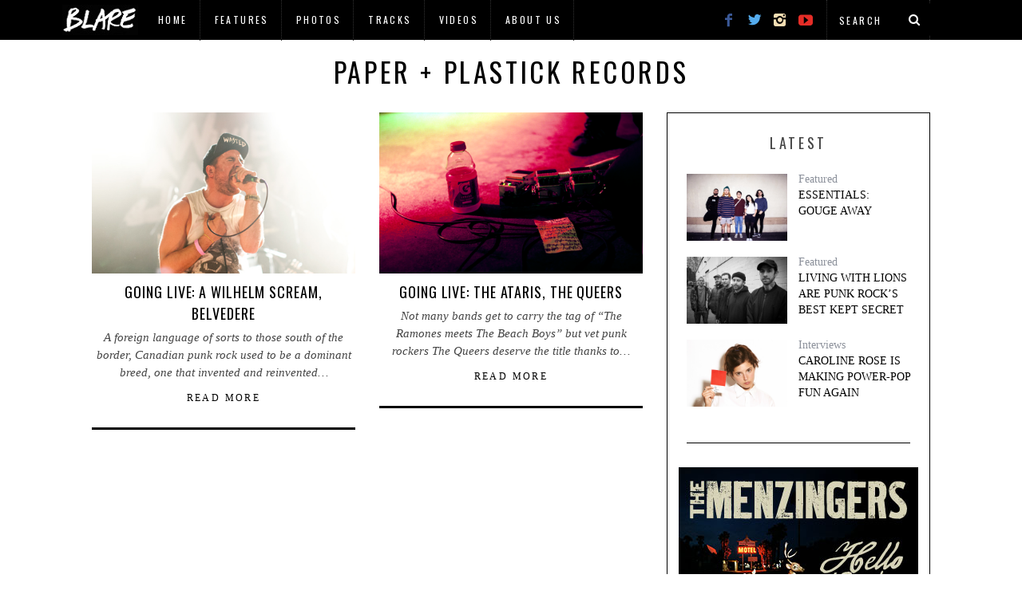

--- FILE ---
content_type: text/html; charset=UTF-8
request_url: https://blaremagazine.com/tag/paper-plastick-records/
body_size: 6569
content:
<!DOCTYPE html>
<!--[if lt IE 9]><html lang="en-US" class="oldie"><![endif]-->
<!--[if (gte IE 9) | !(IE)]><!--><html lang="en-US" class="modern"><!--<![endif]-->
<head>
<meta charset="UTF-8" />
<meta name="viewport" content="width=device-width, initial-scale=1" />
<!--[if IE]><meta http-equiv='X-UA-Compatible' content='IE=edge,chrome=1'><![endif]-->
<title>Paper + Plastick Records | BLARE</title>
<link rel="shortcut icon" href="http://blaremagazine.com/wp-content/uploads/2015/01/balre-favicon1.jpg" />
<link rel="apple-touch-icon-precomposed" href="http://blaremagazine.com/wp-content/uploads/2015/01/balre-favicon1.jpg" />

<link rel='dns-prefetch' href='//fonts.googleapis.com' />
<link rel='dns-prefetch' href='//s.w.org' />
<link rel="alternate" type="application/rss+xml" title="BLARE &raquo; Feed" href="http://blaremagazine.com/feed/" />
<link rel="alternate" type="application/rss+xml" title="BLARE &raquo; Comments Feed" href="http://blaremagazine.com/comments/feed/" />
<link rel="alternate" type="application/rss+xml" title="BLARE &raquo; Paper + Plastick Records Tag Feed" href="http://blaremagazine.com/tag/paper-plastick-records/feed/" />
		<script type="text/javascript">
			window._wpemojiSettings = {"baseUrl":"https:\/\/s.w.org\/images\/core\/emoji\/12.0.0-1\/72x72\/","ext":".png","svgUrl":"https:\/\/s.w.org\/images\/core\/emoji\/12.0.0-1\/svg\/","svgExt":".svg","source":{"concatemoji":"http:\/\/blaremagazine.com\/wp-includes\/js\/wp-emoji-release.min.js?ver=5.3.15"}};
			!function(e,a,t){var n,r,o,i=a.createElement("canvas"),p=i.getContext&&i.getContext("2d");function s(e,t){var a=String.fromCharCode;p.clearRect(0,0,i.width,i.height),p.fillText(a.apply(this,e),0,0);e=i.toDataURL();return p.clearRect(0,0,i.width,i.height),p.fillText(a.apply(this,t),0,0),e===i.toDataURL()}function c(e){var t=a.createElement("script");t.src=e,t.defer=t.type="text/javascript",a.getElementsByTagName("head")[0].appendChild(t)}for(o=Array("flag","emoji"),t.supports={everything:!0,everythingExceptFlag:!0},r=0;r<o.length;r++)t.supports[o[r]]=function(e){if(!p||!p.fillText)return!1;switch(p.textBaseline="top",p.font="600 32px Arial",e){case"flag":return s([127987,65039,8205,9895,65039],[127987,65039,8203,9895,65039])?!1:!s([55356,56826,55356,56819],[55356,56826,8203,55356,56819])&&!s([55356,57332,56128,56423,56128,56418,56128,56421,56128,56430,56128,56423,56128,56447],[55356,57332,8203,56128,56423,8203,56128,56418,8203,56128,56421,8203,56128,56430,8203,56128,56423,8203,56128,56447]);case"emoji":return!s([55357,56424,55356,57342,8205,55358,56605,8205,55357,56424,55356,57340],[55357,56424,55356,57342,8203,55358,56605,8203,55357,56424,55356,57340])}return!1}(o[r]),t.supports.everything=t.supports.everything&&t.supports[o[r]],"flag"!==o[r]&&(t.supports.everythingExceptFlag=t.supports.everythingExceptFlag&&t.supports[o[r]]);t.supports.everythingExceptFlag=t.supports.everythingExceptFlag&&!t.supports.flag,t.DOMReady=!1,t.readyCallback=function(){t.DOMReady=!0},t.supports.everything||(n=function(){t.readyCallback()},a.addEventListener?(a.addEventListener("DOMContentLoaded",n,!1),e.addEventListener("load",n,!1)):(e.attachEvent("onload",n),a.attachEvent("onreadystatechange",function(){"complete"===a.readyState&&t.readyCallback()})),(n=t.source||{}).concatemoji?c(n.concatemoji):n.wpemoji&&n.twemoji&&(c(n.twemoji),c(n.wpemoji)))}(window,document,window._wpemojiSettings);
		</script>
		<style type="text/css">
img.wp-smiley,
img.emoji {
	display: inline !important;
	border: none !important;
	box-shadow: none !important;
	height: 1em !important;
	width: 1em !important;
	margin: 0 .07em !important;
	vertical-align: -0.1em !important;
	background: none !important;
	padding: 0 !important;
}
</style>
	<link rel='stylesheet' id='wp-block-library-css'  href='https://c0.wp.com/c/5.3.15/wp-includes/css/dist/block-library/style.min.css' type='text/css' media='all' />
<style id='wp-block-library-inline-css' type='text/css'>
.has-text-align-justify{text-align:justify;}
</style>
<link rel='stylesheet' id='contact-form-7-css'  href='http://blaremagazine.com/wp-content/plugins/contact-form-7/includes/css/styles.css?ver=5.1.6' type='text/css' media='all' />
<link rel='stylesheet' id='sc-frontend-style-css'  href='http://blaremagazine.com/wp-content/plugins/shortcodes-indep/css/frontend-style.css?ver=5.3.15' type='text/css' media='all' />
<link rel='stylesheet' id='main-style-css'  href='http://blaremagazine.com/wp-content/themes/simplemag/style.css?ver=5.3.15' type='text/css' media='all' />
<link rel='stylesheet' id='redux-google-fonts-ti_option-css'  href='http://fonts.googleapis.com/css?family=Oswald%3A400&#038;subset=latin&#038;ver=1580228617' type='text/css' media='all' />
<link rel='stylesheet' id='jetpack_css-css'  href='https://c0.wp.com/p/jetpack/8.1.1/css/jetpack.css' type='text/css' media='all' />
<link rel='stylesheet' id='ds-ajax-grid-css-css'  href='http://blaremagazine.com/wp-content/plugins/wp_ds_ajax_grid/css/ds_ajax_grid.css?ver=1.0' type='text/css' media='all' />
<link rel='stylesheet' id='ds-ajax-grid-gfonts-css'  href='http://fonts.googleapis.com/css?family=PT+Sans+Narrow&#038;ver=1.0' type='text/css' media='all' />
<script type='text/javascript' src='https://c0.wp.com/c/5.3.15/wp-includes/js/jquery/jquery.js'></script>
<script type='text/javascript' src='https://c0.wp.com/c/5.3.15/wp-includes/js/jquery/jquery-migrate.min.js'></script>
<script type='text/javascript'>
/* <![CDATA[ */
var the_ajax_script = {"ajaxurl":"http:\/\/blaremagazine.com\/wp-admin\/admin-ajax.php"};
/* ]]> */
</script>
<script type='text/javascript' src='http://blaremagazine.com/wp-content/plugins/google-site-verification-using-meta-tag//verification.js?ver=5.3.15'></script>
<script type='text/javascript' src='http://blaremagazine.com/wp-content/plugins/wp_ds_ajax_grid/js/jquery.effects.core.min.js?ver=1.0'></script>
<script type='text/javascript' src='http://blaremagazine.com/wp-content/plugins/wp_ds_ajax_grid/js/jquery.imagesloaded.js?ver=1.0'></script>
<script type='text/javascript'>
/* <![CDATA[ */
var agrid = {"ajaxurl":"http:\/\/blaremagazine.com\/wp-admin\/admin-ajax.php"};
/* ]]> */
</script>
<script type='text/javascript' src='http://blaremagazine.com/wp-content/plugins/wp_ds_ajax_grid/js/ds_ajax_grid.js?ver=1.0'></script>
<link rel='https://api.w.org/' href='http://blaremagazine.com/wp-json/' />
<link rel="EditURI" type="application/rsd+xml" title="RSD" href="http://blaremagazine.com/xmlrpc.php?rsd" />
<link rel="wlwmanifest" type="application/wlwmanifest+xml" href="http://blaremagazine.com/wp-includes/wlwmanifest.xml" /> 
	<script type="text/javascript">
		
	</script>

<link rel='dns-prefetch' href='//v0.wordpress.com'/>
<link rel='dns-prefetch' href='//i0.wp.com'/>
<link rel='dns-prefetch' href='//i1.wp.com'/>
<link rel='dns-prefetch' href='//i2.wp.com'/>
<link rel='dns-prefetch' href='//c0.wp.com'/>
<style type='text/css'>img#wpstats{display:none}</style><style type="text/css">
.main-menu > ul > li:hover > a {color:#333;}.secondary-menu ul > li:hover > a {color:#d3d3d3;}.main-menu > ul > .link-arrow > a:after{border-color:transparent transparent #ffcc0d;}.main-menu > ul > li > .sub-menu{border-top-color:#ffcc0d;}.modern .content-over-image figure:before{opacity:0.0;}.top-strip #searchform input, .top-strip #searchform button{color:#ffffff}.modern .content-over-image:hover figure:before{opacity:0.0;}.main-menu .sub-menu .sub-links a:after{background-color:#ffffff}.sidebar .widget{border-bottom:1px solid #000;}.footer-sidebar .widget_rss li:after,.footer-sidebar .widget_pages li a:after,.footer-sidebar .widget_nav_menu li a:after,.footer-sidebar .widget_categories ul li:after, .footer-sidebar .widget_recent_entries li:after,.footer-sidebar .widget_recent_comments li:after{background-color:#8c919b;}.footer-sidebar .widget_ti_latest_comments .comment-text:after{border-bottom-color:#242628;}.footer-sidebar .widget_ti_latest_comments .comment-text:before{border-bottom-color:#585b61;}.footer-sidebar .widget_ti_latest_comments .comment-text{border-color:#585b61;}
.sub-menu-columns .sub-menu .sub-links > .menu-item-has-children > a {color:#ffcc0d;}
@media only screen and (min-width: 751px) {#gallery-carousel,#gallery-carousel .gallery-item{height:580px;}}
/* Custom CSS */
.main-menu {
	display: none;
}

#branding {
	display: none;
}

.page-header {
	margin-top: 20px;
}

.title-with-bg {
	padding-top: 300px;
	padding-bottom: 300px;
}

.single .entry-content {
	margin-bottom: 5px;
	padding-bottom: 10px;
}

.social-box {
	padding-top: 20px;
}

.single-box {
	margin-bottom: 5px;
}

body:not(.single) .post .entry-meta {
	display:none;
}

#masthead .top-strip nav > ul > li:first-child > a {
	background:url("http://blaremagazine.com/wp-content/uploads/2015/01/logoing-it.png") no-repeat center;
	width:100px;
	height:100px;
	display:inline-block;
	padding:0;
	text-indent:-9999px;
        left: -5px;
        bottom: 25px;
}
 
#masthead .top-strip nav > ul > li:first-child {
	border-left-width:0;
        border-right-width:0;
}

.secondary-menu {
        margin-left: -35px;
}

.top-strip .social li .icomoon-facebook {
    color: #3b5998;
}
 
.top-strip .social li .icomoon-twitter {
    color: #55acee;
}

.top-strip .social li .icomoon-instagram {
    color: #F5DEB3;
}
 
.top-strip .social li .icomoon-youtube {
    color: #e52d27;
}

.single-box .title {
    display: none;
}

.comment-reply-title {
    margin-top: 20px;
}

.single-box {
  margin-bottom: 10px;
}</style>
<style type="text/css" title="dynamic-css" class="options-output">h1, h2, h3, h4, h5, h6, .main-menu a, .secondary-menu a, .widget_pages, .widget_categories, .widget_nav_menu, .tagline, .sub-title, .entry-meta, .entry-note, .read-more, #submit, .ltr .single .entry-content > p:first-of-type:first-letter, input#s, .single-author-box .vcard, .comment-author, .comment-meta, .comment-reply-link, #respond label, .copyright, #wp-calendar tbody, .latest-reviews i, .score-box .total{font-family:Oswald;font-weight:400;font-style:normal;}.title-with-sep, .title-with-bg, .classic-layout .entry-title, .posts-slider .entry-title{font-size:34px;}.main-menu > ul > li{font-size:16px;}body{font-family:Georgia, serif;font-weight:400;font-style:normal;font-size:15px;}body, .site-content, .layout-full .title-with-sep .title, .layout-full .title-with-sep .entry-title{background-color:#fff;}.entry-image, .paging-navigation .current, .link-pages span, .score-line span, .entry-breakdown .item .score-line, .widget_ti_most_commented span, .all-news-link .read-more{background-color:transparent;}.paging-navigation .current, .widget span i, .score-line span i, .all-news-link .read-more{color:#000000;}#masthead, .main-menu-fixed{background-color:#ffffff;}.top-strip, .secondary-menu .sub-menu, .top-strip #searchform input[type="text"], .top-strip .social li ul{background-color:#000000;}.secondary-menu a{color:#ffffff;}.secondary-menu a:hover{color:#d3d3d3;}.secondary-menu li, .top-strip #searchform input[type="text"]{border-color:#333333;}.top-strip .social li a{color:#8c919b;}.main-menu,.sticky-active .main-menu-fixed{background-color:#ffffff;}.main-menu > ul > li > a{color:#000;}.main-menu > ul > li > a:hover{color:#333;}.main-menu > ul > li:after{color:#eeeeee;}.main-menu{border-top:1px solid #000;}.main-menu{border-bottom:3px solid #000;}.main-menu .sub-menu,.main-menu .sub-menu-two-columns .sub-menu:before{background-color:#000000;}.sub-links li a{color:#ffffff;}.sub-links li a:hover{color:#ffcc0d;}.main-menu .sub-menu .sub-links a:after{background-color:#1e1e1e;}.main-menu .sub-menu:after{background-color:#242628;}.sub-posts li a{color:#ffffff;}.sub-posts li a:hover{color:#ffcc0d;}.modern .content-over-image figure:before{background-color:#000000;}.sidebar{border-top:1px solid #000;border-bottom:1px solid #000;border-left:1px solid #000;border-right:1px solid #000;}.slide-dock{background-color:#ffffff;}.slide-dock h3, .slide-dock a, .slide-dock p{color:#000000;}.footer-sidebar, .widget_ti_most_commented li a{background-color:#242628;}.footer-sidebar .widget h3{color:#ffcc0d;}.footer-sidebar{color:#8c919b;}.footer-sidebar .widget a{color:#8c919b;}.footer-sidebar .widget a:hover{color:#8c919b;}.widget-area-2, .widget-area-3, .footer-sidebar .widget{border-top:1px dotted #585b61;border-bottom:1px dotted #585b61;border-left:1px dotted #585b61;border-right:1px dotted #585b61;}.copyright{background-color:#222222;}.copyright, .copyright a{color:#8c919b;}</style><!--
Plugin: Google meta tag Site Verification Plugin
Tracking Code.

-->

<meta name="google-site-verification" content="Jkj2jUtnwZe8XxuuofeQTdZG2jSggHV_ZuPbzbTO638"/>
</head>

<body class="archive tag tag-paper-plastick-records tag-2595 ltr" itemscope itemtype="http://schema.org/WebPage">

    <div id="pageslide" class="st-menu st-effect">
    	<a href="#" id="close-pageslide"><i class="icomoon-remove-sign"></i></a>
    </div><!-- Sidebar in Mobile View -->
    
	    <section id="site" class="layout-full">
        <div class="site-content">
    
            <header id="masthead" role="banner" class="clearfix top-strip-fixed" itemscope itemtype="http://schema.org/WPHeader">
                
                <div class="no-print top-strip">
                    <div class="wrapper clearfix">
            
                        
<form method="get" id="searchform" action="http://blaremagazine.com/" role="search">
	<input type="text" name="s" id="s" value="Search" onfocus="if(this.value=='Search')this.value='';" onblur="if(this.value=='')this.value='Search';" />
    <button type="submit">
    	<i class="icomoon-search"></i>
    </button>
</form><ul class="social">
		<li><a href="#" class="icomoon-share social-share-link"></a>
			<ul><li><a href="http://facebook.com/blaredotca" class="icomoon-facebook" target="_blank"></a></li><li><a href="http://twitter.com/blaremag" class="icomoon-twitter" target="_blank"></a></li><li><a href="http://instagram.com/blareca" class="icomoon-instagram" target="_blank"></a></li><li><a href="http://youtube.com/blareca" class="icomoon-youtube" target="_blank"></a></li>		</ul>
		</li>
	</ul>                        
                        <a href="#" id="open-pageslide" data-effect="st-effect"><i class="icomoon-menu"></i></a>
                        
                        <nav class="secondary-menu" role="navigation" itemscope="itemscope" itemtype="http://schema.org/SiteNavigationElement"><ul id="menu-category-pages" class="menu"><li id="menu-item-27146" class="menu-item menu-item-type-custom menu-item-object-custom menu-item-27146"><a>Logo</a></li>
<li id="menu-item-56310" class="menu-item menu-item-type-post_type menu-item-object-page menu-item-home menu-item-56310"><a href="http://blaremagazine.com/">Home</a></li>
<li id="menu-item-36815" class="menu-item menu-item-type-post_type menu-item-object-page menu-item-has-children menu-item-36815"><a href="http://blaremagazine.com/features/">Features</a>
<ul class="sub-menu">
	<li id="menu-item-27281" class="menu-item menu-item-type-post_type menu-item-object-page menu-item-27281"><a href="http://blaremagazine.com/interviews/">Interviews</a></li>
</ul>
</li>
<li id="menu-item-27302" class="menu-item menu-item-type-post_type menu-item-object-page menu-item-27302"><a href="http://blaremagazine.com/photos/">Photos</a></li>
<li id="menu-item-27306" class="menu-item menu-item-type-post_type menu-item-object-page menu-item-27306"><a href="http://blaremagazine.com/tracks/">Tracks</a></li>
<li id="menu-item-27309" class="menu-item menu-item-type-post_type menu-item-object-page menu-item-27309"><a href="http://blaremagazine.com/video/">Videos</a></li>
<li id="menu-item-56519" class="menu-item menu-item-type-post_type menu-item-object-page menu-item-has-children menu-item-56519"><a href="http://blaremagazine.com/about-us/">About Us</a>
<ul class="sub-menu">
	<li id="menu-item-56846" class="menu-item menu-item-type-post_type menu-item-object-page menu-item-56846"><a href="http://blaremagazine.com/our-staff/">Our Staff</a></li>
</ul>
</li>
</ul></nav>                    </div><!-- .wrapper -->
                </div><!-- .top-strip -->
                
                
                <div id="branding" class="animated">
                    <div class="wrapper">
                    
<div class="header header-default">
    <a class="logo" href="http://blaremagazine.com/">
        <img src="" alt="BLARE - " width="" height="" />
    </a><!-- Logo -->
    
        <span class="tagline" itemprop="description"></span>
    </div><!-- .header-default -->                    </div><!-- .wrapper -->
                </div><!-- #branding -->
                
				            
            </header><!-- #masthead -->
	<section id="content" role="main" class="clearfix animated">
    	<div class="wrapper">

		            
            <header class="entry-header page-header">
                <div class="title-with-sep page-title">
                    <h1 class="entry-title">
						                        Paper + Plastick Records                
                                            </h1>
                </div>
            </header>

                        
                        
			            <div class="grids">
                <div class="grid-8 column-1">
                                    
                                        
                                        
                    <div class="grids masonry-layout entries">
                    
<article class="grid-4 post-18827 post type-post status-publish format-standard has-post-thumbnail hentry category-going-live tag-36 tag-a-wilhelm-scream tag-belvedere tag-concert-review tag-going-live tag-live-review tag-paper-plastick-records tag-photos tag-the-opera-house tag-the-spits tag-toronto tag-trevor-reilly" itemscope itemtype="http://schema.org/Article">

    <figure class="entry-image">
    	<a href="http://blaremagazine.com/2012/05/07/going-live-a-wilhelm-scream-and-belvedere-at-the-opera-house/">
			<img width="330" height="202" src="https://i1.wp.com/blaremagazine.com/wp-content/uploads/2012/05/a-wilhelm-scream-featured-image.jpg?fit=330%2C202" class="attachment-masonry-size size-masonry-size wp-post-image" alt="" itemprop="image" srcset="https://i1.wp.com/blaremagazine.com/wp-content/uploads/2012/05/a-wilhelm-scream-featured-image.jpg?w=620 620w, https://i1.wp.com/blaremagazine.com/wp-content/uploads/2012/05/a-wilhelm-scream-featured-image.jpg?resize=300%2C183 300w, https://i1.wp.com/blaremagazine.com/wp-content/uploads/2012/05/a-wilhelm-scream-featured-image.jpg?resize=440%2C269 440w, https://i1.wp.com/blaremagazine.com/wp-content/uploads/2012/05/a-wilhelm-scream-featured-image.jpg?resize=462%2C283 462w" sizes="(max-width: 330px) 100vw, 330px" />    	</a>

            </figure>
        
    <header class="entry-header">
        <div class="entry-meta">
           <span class="entry-category"><a href="http://blaremagazine.com/category/going-live/" >Going Live</a></span>        </div>
        <h2 class="entry-title" itemprop="headline">
            <a href="http://blaremagazine.com/2012/05/07/going-live-a-wilhelm-scream-and-belvedere-at-the-opera-house/">GOING LIVE: A Wilhelm Scream, Belvedere</a>
        </h2>
                    </header>
	    
        <div class="entry-summary" itemprop="text">
        <p><em>A foreign language of sorts to those south of the border, Canadian punk rock used to be a dominant breed, one that invented and reinvented&#8230;</em></p>
         
        	<a class="read-more-link" href="http://blaremagazine.com/2012/05/07/going-live-a-wilhelm-scream-and-belvedere-at-the-opera-house/">Read More</a>
            </div>
        
</article>
<article class="grid-4 post-16347 post type-post status-publish format-standard has-post-thumbnail hentry category-going-live tag-36 tag-asian-man-records tag-concert-review tag-going-live tag-kristopher-roe tag-live-review tag-paper-plastick-records tag-photos tag-the-ataris tag-the-horseshoe-tavern tag-the-queers tag-toronto" itemscope itemtype="http://schema.org/Article">

    <figure class="entry-image">
    	<a href="http://blaremagazine.com/2012/02/19/going-live-the-queers-and-the-ataris-at-the-horseshoe-tavern/">
			<img width="330" height="202" src="https://i0.wp.com/blaremagazine.com/wp-content/uploads/2012/02/the-ataris-featured-image.jpg?fit=330%2C202" class="attachment-masonry-size size-masonry-size wp-post-image" alt="" itemprop="image" srcset="https://i0.wp.com/blaremagazine.com/wp-content/uploads/2012/02/the-ataris-featured-image.jpg?w=620 620w, https://i0.wp.com/blaremagazine.com/wp-content/uploads/2012/02/the-ataris-featured-image.jpg?resize=300%2C183 300w, https://i0.wp.com/blaremagazine.com/wp-content/uploads/2012/02/the-ataris-featured-image.jpg?resize=440%2C269 440w, https://i0.wp.com/blaremagazine.com/wp-content/uploads/2012/02/the-ataris-featured-image.jpg?resize=462%2C283 462w" sizes="(max-width: 330px) 100vw, 330px" />    	</a>

            </figure>
        
    <header class="entry-header">
        <div class="entry-meta">
           <span class="entry-category"><a href="http://blaremagazine.com/category/going-live/" >Going Live</a></span>        </div>
        <h2 class="entry-title" itemprop="headline">
            <a href="http://blaremagazine.com/2012/02/19/going-live-the-queers-and-the-ataris-at-the-horseshoe-tavern/">GOING LIVE: The Ataris, The Queers</a>
        </h2>
                    </header>
	    
        <div class="entry-summary" itemprop="text">
        <p><em>Not many bands get to carry the tag of &#8220;The Ramones meets The Beach Boys&#8221; but vet punk rockers The Queers deserve the title thanks to&#8230;</em></p>
         
        	<a class="read-more-link" href="http://blaremagazine.com/2012/02/19/going-live-the-queers-and-the-ataris-at-the-horseshoe-tavern/">Read More</a>
            </div>
        
</article>                    </div>
                    
                    					
				                </div><!-- .grid-8 -->
            
                <div class="grid-4 column-2">
    <aside class="sidebar" role="complementary" itemscope itemtype="http://schema.org/WPSideBar">
        <div id="ti_featured_posts-2" class="widget widget_ti_featured_posts"><h3>Latest</h3>
		<div class="widget-posts-entries">

			            
			<ul class="clearfix">

							<li>
					                    	<figure class="entry-image">
                    		<a href="http://blaremagazine.com/2019/04/15/essentials-gouge-away/">
                            	<img width="330" height="220" src="https://i0.wp.com/blaremagazine.com/wp-content/uploads/2019/04/Gouge-Away-Featured.jpg?resize=330%2C220" class="attachment-rectangle-size size-rectangle-size wp-post-image" alt="" srcset="https://i0.wp.com/blaremagazine.com/wp-content/uploads/2019/04/Gouge-Away-Featured.jpg?w=690 690w, https://i0.wp.com/blaremagazine.com/wp-content/uploads/2019/04/Gouge-Away-Featured.jpg?resize=300%2C200 300w, https://i0.wp.com/blaremagazine.com/wp-content/uploads/2019/04/Gouge-Away-Featured.jpg?resize=330%2C220 330w, https://i0.wp.com/blaremagazine.com/wp-content/uploads/2019/04/Gouge-Away-Featured.jpg?resize=296%2C197 296w" sizes="(max-width: 330px) 100vw, 330px" />                            </a>
            			</figure>
                    					<span><a href="http://blaremagazine.com/category/featured/" >Featured</a></span>					<a class="widget-post-title" href="http://blaremagazine.com/2019/04/15/essentials-gouge-away/">Essentials: Gouge Away</a>		                        
				</li>
							<li>
					                    	<figure class="entry-image">
                    		<a href="http://blaremagazine.com/2018/10/10/living-with-lions-are-punk-rocks-best-kept-secret/">
                            	<img width="330" height="220" src="https://i1.wp.com/blaremagazine.com/wp-content/uploads/2018/10/Living-With-Lions-Matthew-Postal.jpg?resize=330%2C220" class="attachment-rectangle-size size-rectangle-size wp-post-image" alt="" srcset="https://i1.wp.com/blaremagazine.com/wp-content/uploads/2018/10/Living-With-Lions-Matthew-Postal.jpg?w=690 690w, https://i1.wp.com/blaremagazine.com/wp-content/uploads/2018/10/Living-With-Lions-Matthew-Postal.jpg?resize=300%2C200 300w, https://i1.wp.com/blaremagazine.com/wp-content/uploads/2018/10/Living-With-Lions-Matthew-Postal.jpg?resize=330%2C220 330w, https://i1.wp.com/blaremagazine.com/wp-content/uploads/2018/10/Living-With-Lions-Matthew-Postal.jpg?resize=296%2C197 296w" sizes="(max-width: 330px) 100vw, 330px" />                            </a>
            			</figure>
                    					<span><a href="http://blaremagazine.com/category/featured/" >Featured</a></span>					<a class="widget-post-title" href="http://blaremagazine.com/2018/10/10/living-with-lions-are-punk-rocks-best-kept-secret/">Living With Lions Are Punk Rock&#8217;s Best Kept Secret</a>		                        
				</li>
							<li>
					                    	<figure class="entry-image">
                    		<a href="http://blaremagazine.com/2018/04/18/caroline-rose-is-making-power-pop-fun-again/">
                            	<img width="330" height="220" src="https://i2.wp.com/blaremagazine.com/wp-content/uploads/2018/04/Caroline-Rose-by-Matt-Hogan.jpg?resize=330%2C220" class="attachment-rectangle-size size-rectangle-size wp-post-image" alt="" srcset="https://i2.wp.com/blaremagazine.com/wp-content/uploads/2018/04/Caroline-Rose-by-Matt-Hogan.jpg?w=690 690w, https://i2.wp.com/blaremagazine.com/wp-content/uploads/2018/04/Caroline-Rose-by-Matt-Hogan.jpg?resize=300%2C200 300w, https://i2.wp.com/blaremagazine.com/wp-content/uploads/2018/04/Caroline-Rose-by-Matt-Hogan.jpg?resize=330%2C220 330w, https://i2.wp.com/blaremagazine.com/wp-content/uploads/2018/04/Caroline-Rose-by-Matt-Hogan.jpg?resize=296%2C197 296w" sizes="(max-width: 330px) 100vw, 330px" />                            </a>
            			</figure>
                    					<span><a href="http://blaremagazine.com/category/interviews/" >Interviews</a></span>					<a class="widget-post-title" href="http://blaremagazine.com/2018/04/18/caroline-rose-is-making-power-pop-fun-again/">Caroline Rose Is Making Power-Pop Fun Again</a>		                        
				</li>
			
			
			</ul>
		</div>

        </div><div id="ti_image_banner-8" class="widget widget_ti_image_banner">        
        <a href="https://open.spotify.com/album/5baJxk2fGaLorySaf6173S" rel="nofollow" target="_blank">
        	<img src="http://blaremagazine.com/wp-content/uploads/2019/10/The-Menzingers-Hello-Exile-300x250.jpg" alt="Ad" />
        </a>
            
	    </div><div id="ti_image_banner-9" class="widget widget_ti_image_banner">        
        <a href="http://www.amsterdambeer.com" rel="nofollow" target="_blank">
        	<img src="http://blaremagazine.com/wp-content/uploads/2016/07/Amsterdam-3-Speed-300x250.jpg" alt="Ad" />
        </a>
            
	    </div>    </aside><!-- .sidebar -->
</div>            </div><!-- .grids -->
                
		</div>
    </section><!-- #content -->


        <footer id="footer" class="no-print animated" role="contentinfo" itemscope="itemscope" itemtype="http://schema.org/WPFooter">

        	
            
            <div class="copyright">
                <div class="wrapper">
                	<div class="grids">
                        <div class="grid-10">
                            © 2020 BLARE // All rights reserved.                        </div>
                        <div class="grid-2">
                            <a href="#" class="back-top">Back to top <i class="icomoon-chevron-up"></i></a>
                        </div>
                    </div>
                </div>
            </div>
            
        </footer><!-- #footer -->
    </div><!-- .site-content -->
</section><!-- #site -->
<script type='text/javascript' src='https://c0.wp.com/p/jetpack/8.1.1/_inc/build/photon/photon.min.js'></script>
<script type='text/javascript'>
/* <![CDATA[ */
var wpcf7 = {"apiSettings":{"root":"http:\/\/blaremagazine.com\/wp-json\/contact-form-7\/v1","namespace":"contact-form-7\/v1"}};
/* ]]> */
</script>
<script type='text/javascript' src='http://blaremagazine.com/wp-content/plugins/contact-form-7/includes/js/scripts.js?ver=5.1.6'></script>
<script type='text/javascript'>
/* <![CDATA[ */
var zerospam = {"key":"wR1!GMal8$d4l#1r)ByKqXY5iHJppumPaasABy4L*O@*#1oU$mcff2mg102l&ZOo"};
/* ]]> */
</script>
<script type='text/javascript' src='http://blaremagazine.com/wp-content/plugins/zero-spam/js/zerospam.js?ver=3.1.1'></script>
<script type='text/javascript' src='http://blaremagazine.com/wp-content/themes/simplemag/js/jquery.flexslider-min.js?ver=2.2.2'></script>
<script type='text/javascript' src='http://blaremagazine.com/wp-content/themes/simplemag/js/jquery.assets.js?ver=1.0'></script>
<script type='text/javascript' src='http://blaremagazine.com/wp-content/themes/simplemag/js/jquery.custom.js?ver=1.0'></script>
<script type='text/javascript' src='https://c0.wp.com/c/5.3.15/wp-includes/js/wp-embed.min.js'></script>
<script type='text/javascript' src='https://stats.wp.com/e-202606.js' async='async' defer='defer'></script>
<script type='text/javascript'>
	_stq = window._stq || [];
	_stq.push([ 'view', {v:'ext',j:'1:8.1.1',blog:'45308816',post:'0',tz:'-5',srv:'blaremagazine.com'} ]);
	_stq.push([ 'clickTrackerInit', '45308816', '0' ]);
</script>
</body>
</html>